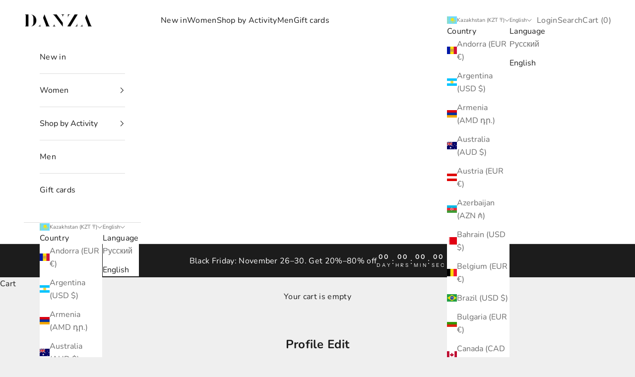

--- FILE ---
content_type: application/javascript
request_url: https://widget.gotolstoy.com/we/6280e9ca1/embed-widgets-loader.e277406c.js
body_size: 13936
content:
var ce=Object.defineProperty,le=Object.defineProperties;var ue=Object.getOwnPropertyDescriptors;var Lt=Object.getOwnPropertySymbols;var de=Object.prototype.hasOwnProperty,pe=Object.prototype.propertyIsEnumerable;var z=(t,e,o)=>e in t?ce(t,e,{enumerable:!0,configurable:!0,writable:!0,value:o}):t[e]=o,d=(t,e)=>{for(var o in e||(e={}))de.call(e,o)&&z(t,o,e[o]);if(Lt)for(var o of Lt(e))pe.call(e,o)&&z(t,o,e[o]);return t},C=(t,e)=>le(t,ue(e));var T=(t,e,o)=>(z(t,typeof e!="symbol"?e+"":e,o),o);var y=(t,e,o)=>new Promise((s,r)=>{var n=u=>{try{l(o.next(u))}catch(i){r(i)}},c=u=>{try{l(o.throw(u))}catch(i){r(i)}},l=u=>u.done?s(u.value):Promise.resolve(u.value).then(n,c);l((o=o.apply(t,e)).next())});const ye=function(){const e=typeof document!="undefined"&&document.createElement("link").relList;return e&&e.supports&&e.supports("modulepreload")?"modulepreload":"preload"}(),Ee=function(t){return"https://widget.gotolstoy.com/we/"+t},Rt={},S=function(e,o,s){if(!o||o.length===0)return e();const r=document.getElementsByTagName("link");return Promise.all(o.map(n=>{if(n=Ee(n),n in Rt)return;Rt[n]=!0;const c=n.endsWith(".css"),l=c?'[rel="stylesheet"]':"";if(!!s)for(let a=r.length-1;a>=0;a--){const p=r[a];if(p.href===n&&(!c||p.rel==="stylesheet"))return}else if(document.querySelector(`link[href="${n}"]${l}`))return;const i=document.createElement("link");if(i.rel=c?"stylesheet":ye,c||(i.as="script",i.crossOrigin=""),i.href=n,document.head.appendChild(i),c)return new Promise((a,p)=>{i.addEventListener("load",a),i.addEventListener("error",()=>p(new Error(`Unable to preload CSS for ${n}`)))})})).then(()=>e()).catch(n=>{const c=new Event("vite:preloadError",{cancelable:!0});if(c.payload=n,window.dispatchEvent(c),!c.defaultPrevented)throw n})},vt={static:"static",dynamic:"dynamic",hoverOver:"hoverOver"},rs={under:"under",over:"over"},Te={carousel:"tolstoy-carousel",carouselContainer:"tolstoy-carousel-container",title:"tolstoy-carousel-title",videoCarouselContainer:"tolstoy-video-carousel-container",previousButton:"tolstoy-previous-button",nextButton:"tolstoy-next-button",arrowsContainer:"tolstoy-carousel-arrows-container",videosContainer:"tolstoy-carousel-videos-container",videoContainer:"tolstoy-carousel-video-container",video:"tolstoy-carousel-video",image:"tolstoy-carousel-image",dotsContainer:"tolstoy-dots-container",dot:"tolstoy-dot",playButtonContainer:"tolstoy-play-button-container",controlsContainer:"tolstoy-carousel-controls-container",expandButton:"tolstoy-carousel-expand-button",muteButton:"tolstoy-carousel-mute-button",playButton:"tolstoy-carousel-play-button",tileContainer:"tolstoy-carousel-tile-container",tile:"tolstoy-carousel-tile",centerTile:"tolstoy-carousel-center-tile",tileNameContainer:"tolstoy-tile-name-container",tileNameText:"tolstoy-carousel-tile-name-text",arrowButtonContainer:"tolstoy-carousel-arrow-button-container",arrowButton:"tolstoy-carousel-arrow-button",tileNameHeightPlaceholder:"tolstoy-tile-name-height-placeholder",productTile:"tolstoy-product-tile",productContent:"tolstoy-product-content",productTileImage:"tolstoy-product-tile-image",productTileTitle:"tolstoy-product-tile-title",tileText:"tolstoy-tile-text",variantTile:"tolstoy-product-variant-tile",variantTileIcon:"tolstoy-product-variant-tile-icon",variantTileTitle:"tolstoy-product-variant-tile-title",productTilePrice:"tolstoy-product-tile-price",productTileSubtitle:"tolstoy-product-tile-subtitle",productTileButton:"tolstoy-product-tile-button",productTileArrow:"tolstoy-product-tile-arrow",productTileFallback:"tolstoy-product-tile-fallback",descriptionTile:"tolstoy-description-tile",descriptionTileContent:"tolstoy-description-tile-content",descriptionTileButton:"tolstoy-description-tile-button",progressBarContainer:"tolstoy-carousel-progress-bar-container",progressBar:"tolstoy-carousel-progress-bar"},is=6,as=2,cs=80,ls=.3,us=80,ds=12,ps=416,ys={DEFAULT:"default",SPOTLIGHT:"spotlight"},Es={product:"product",videoName:"videoName",none:"none"},Ts={shoppableVideoCarousel:"Shoppable Video Carousel",viewProduct:"View Product"},Ss={SCROLLS_CAROUSEL:"scrollsCarousel",SCROLLS_VIDEO:"scrollsVideo"},hs=3e3,Se={embed:"tolstoy-embed",iframe:"tolstoy-embed-iframe",videoPreview:"tolstoy-embed-video-preview",videoContainer:"tolstoy-embed-video-container",playButtonContainer:"tolstoy-embed-play-button-container",startText:"tolstoy-embed-start-text",startButtonContainer:"tolstoy-embed-start-button-container",startButton:"tolstoy-embed-start-button",embedContainer:"tolstoy-embed-container"},_s=9/16,he={story:"tolstoy-stories",storiesMainContainer:"tolstoy-stories-main-container",storiesContainer:"tolstoy-stories-container",tilesContainer:"tolstoy-stories-tiles-container",tileName:"tolstoy-stories-tile-name",storyTile:"tolstoy-stories-tile",storyImage:"tolstoy-stories-story-image",storyVideo:"tolstoy-stories-story-video",plusTile:"tolstoy-stories-plus-tile",storyName:"tolstoy-stories-story-name",titleContainer:"tolstoy-stories-title",plusTileContainer:"tolstoy-stories-plus-tile-container",previousButton:"tolstoy-stories-previous-button",nextButton:"tolstoy-stories-next-button",onYouButton:"tolstoy-stories-on-you-button",onlyOnYouButton:"tolstoy-stories-only-on-you-button",playButtonContainer:"tolstoy-stories-play-button-container"},_e=".0000000.jpg",ge=".avatar",gs=`${ge}${_e}`,fs={static:vt.static,dynamic:vt.dynamic},fe={responsive:"responsive",fixed:"fixed"},ms={below:"below",overlay:"overlay"},Is=fe.fixed,Os=8,ws=80,bs=8,Cs=240,As=200,me={tile:"tolstoy-tile",tileContainer:"tolstoy-tile-container",video:"tolstoy-tile-video",nativeCaptionsTrack:"tolstoy-tile-native-captions-track",customCaptionsTrack:"tolstoy-tile-custom-captions-track",imageOverlay:"tolstoy-tile-image-overlay",image:"tolstoy-tile-image",controlsOverlay:"tolstoy-tile-controls-overlay",controlsContainer:"tolstoy-tile-controls",playButtonOverlay:"tolstoy-tile-play-button-overlay",playButtonContainer:"tolstoy-tile-play-button-container",playButtonLabelContainer:"tolstoy-tile-play-button-label-container",playButtonLabel:"tolstoy-tile-play-button-label",timebarWrapper:"tolstoy-tile-timebar-wrapper",timebarContainer:"tolstoy-tile-timebar-container",timebar:"tolstoy-tile-timebar",timeIndicator:"tolstoy-tile-time-indicator",muteButton:"tolstoy-tile-mute-button",fullScreenButton:"tolstoy-tile-full-screen-button",togglesContainer:"tolstoy-tile-toggles",captionsButton:"tolstoy-tile-captions-button"},Ie={collectionTile:"tolstoy-collection-tile",collectionTileHoverWrapper:"tolstoy-collection-tile-hover-wrapper",video:"tolstoy-collection-tile-video",controlsContainer:"tolstoy-collection-tile-controls-container",playButton:"tolstoy-collection-tile-play-button",muteButton:"tolstoy-collection-tile-mute-button"},Oe={AUTOPLAY:"autoplay",CLICK:"click",HOVER:"hover"},we={CONSECUTIVELY:"consecutively",SIMULTANEOUSLY:"simultaneously"},Ps={LOOP:"loop",PLAY_ONCE:"playOnce"},be={PDP:"pdp",PLAY:"play"},Ls="data-tolstoy-collection-tile-key",Rs=10,vs={playMode:Oe.AUTOPLAY,playVideos:we.CONSECUTIVELY,autoplayDelay:1,minProductsBetweenVideos:2,mutedByDefault:!1,tileClickMode:be.PDP,shouldHideVideoWhenNotPlaying:!0,controls:{play:{enabled:!1,backgroundEnabled:!0,backgroundColor:"#0000004d",borderEnabled:!1,borderColor:"#ffffff",opacity:1},mute:{enabled:!1,backgroundEnabled:!0,backgroundColor:"#0000004d",borderEnabled:!1,borderColor:"#ffffff",opacity:1}}},Ce="tolstoy-collection-page-tile",Q="carousel",Ae="inTileCarousel",Us="bubble",Z="stories",tt="embed",Ns="onYou",et="tile",Ds="centeredModal",ot="collectionTile",$t="collectionPageTile",Ms={clickedX:"stopShowingWidgetToClickedX",viewed:"stopShowingWidgetToViewed"},Yt={[Q]:Te.carousel,[Z]:he.story,[tt]:Se.embed,[et]:me.tile,[ot]:Ie.collectionTile,[$t]:Ce},$s="siteActivity",Ys="pageVisit",ks={notAllowedError:"NotAllowedError",abortError:"AbortError"},Bs=1,A={shop:"shop",appKey:"app-key",productId:"product-id",shouldUseCache:"should-use-cache",cacheVersion:"cache-version"},it={tolstoyAutoOpen:"tolstoyAutoOpen",tolstoyAutoOpenOnYou:"autoOpenOnYou",tolstoyStartVideo:"tolstoyStartVideo",tolstoyMoneyFormat:"tolstoyMoneyFormat"},Vs="PRODUCT_ID",Fs={TOP:"top",BOTTOM:"bottom"},kt="https://api.gotolstoy.com",U="https://apilb.gotolstoy.com",K="https://cf-apilb.gotolstoy.com",Pe="https://player.gotolstoy.com",Le="https://play.gotolstoy.com/widget-v2/index.onyou-legacy-fullscreen.html",Ks="https://play.gotolstoy.com/hero",Re="widget.gotolstoy.com",xs="https://videos.gotolstoy.com",ve="https://api.gotolstoy.com/migrations/recreate-video",Ue="https://analytics-v2.gotolstoy.com/site-activity",at={TOLSTOY_HIDE_WIDGET_STORAGE_KEY:"tolstoy-hide-widget",TOLSTOY_SESSION_ID_KEY:"tolstoy-session-id",TOLSTOY_SESSION_UNIQUE_ID_KEY:"tolstoy-session-unique-id",TOLSTOY_PRODUCT_RECOMMENDATIONS:"tolstoy-product-recommendation",TOLSTOY_ANONYMOUS_ID:"tolstoy-anonymousId",TOLSTOY_REPLY:"tolstoy-reply",TOLSTOY_GROUP:"tolstoy-group",TOLSTOY_PUBLISH_ID:"tolstoy-publishId",TOLSTOY_ACTIVITY_KEY:"tolstoy-activity",TOLSTOY_NOT_VISIBLE_OPENED_PUBLISH_ID_KEY:"tolstoy-not-visible-opened-publish-id",TOLSTOY_INTERACTION_DATE:"tolstoy-interaction-date",IS_SHOPIFY_CART_ANONYMOUS_ID_SET_KEY:"tolstoy-is-shopify-cart-anonymous-id-set",TOLSTOY_COOKIE_POLICY:"tolstoy-cookie-policy",TOLSTOY_RECREATE_RESOLUTIONS_PREFIX:"tolstoy-recreate-resolutions",TOLSTOY_AB_TEST_GROUP:"tolstoy-ab-test-group"},x={accepted:"accepted",rejected:"rejected"},E={IDENTIFY_INFO_ID_KEY:"identifyInfoId",SESSION_COUNTER_KEY:"tolstoySessionCounter",LAST_SEEN_AT_KEY:"tolstoyLastSeenAtKey",FIRST_SEEN_AT_KEY:"tolstoyFirstSeenAtKey",TOLSTOY_VIEWERS_KEY:"tolstoyViewers",TOLSTOY_VIEWED_PRODUCTS:"tolstoyViewedProducts",CURRENT_CUSTOMER_EMAIL_KEY:"tolstoyCurrentCustomer",BUBBLE_TEXT_PREFIX:"bubbleText",NOTIFICATION_BADGE_PREFIX:"notificationBadge",RECREATE_NEW_RESOLUTION_PREFIX:"reCreateNewResolution"},V={TOLSTOY_INTERACTION:"_td_key_c",TOLSTOY_IS_ADDED_FROM_TOLSTOY_VARIANT_IDS:"_td_v_id"},{TOLSTOY_COOKIE_POLICY:Bt}=at;function F(){return"xxxxxxxx-xxxx-4xxx-yxxx-xxxxxxxxxxxx".replace(/[xy]/g,function(t){const e=Math.trunc(Math.random()*16);return(t==="x"?e:e&3|8).toString(16)})}function m(t){var e;try{return t()}catch(o){return(e=window.tolstoyCaptureError)==null||e.call(window,o),null}}function I(t){return m(()=>window.sessionStorage.getItem(t))}function _(t){return m(()=>localStorage.getItem(t))||I(t)}function Ne(t){return m(()=>{const e=document.cookie.split("; ").find(o=>o.startsWith(`${t}=`));return e?decodeURIComponent(e.split("=")[1]):null})}function P(t){return _(t)||I(t)||Ne(t)}function O(t,e,o=!1){m(()=>{if(!(W()===x.rejected&&!o))return window.sessionStorage.setItem(t,e)})}function h(t,e,o=!1){m(()=>{if(W()!==x.rejected)return localStorage.setItem(t,e);if(o)return window.sessionStorage.setItem(t,e)})}function w(t,e,o=!1){m(()=>{if(W()!==x.rejected)return localStorage.setItem(t,e);if(o)return window.sessionStorage.setItem(t,e)})}function De(t){return m(()=>window.sessionStorage.removeItem(t))}function Ws(t){return m(()=>{window.localStorage.removeItem(t),window.sessionStorage.removeItem(t),ct(t)})}const W=()=>P(Bt),Hs=t=>{w(Bt,t,!0)},Vt=t=>{if(!t)return null;const e=t.split(".").filter(Boolean),o=[2,3].filter(s=>e.length>=s).map(s=>e.slice(-s).join("."));for(const s of o){const r=`___domain_test_${F()}`,n=`${r}=1; path=/; SameSite=None; Secure; domain=.${s};`;document.cookie=n;const c=document.cookie.includes(`${r}=1`);if(document.cookie=`${r}=; path=/; domain=.${s}; expires=Thu, 01 Jan 1970 00:00:00 UTC;`,c)return s}return null},Ft=(t,e,o)=>{const s=window.location.hostname,r=o?`max-age=${o}; `:"",n=`${t}=${encodeURIComponent(e)}; path=/; ${r}Secure; SameSite=None;`,c=Vt(s);document.cookie=c?`${n}domain=.${c}; `:n},ct=t=>{const e=window.location.hostname,o=Vt(e),s="expires=Thu, 01 Jan 1970 00:00:00 UTC;";o&&(document.cookie=`${t}=; path=/; domain=.${o}; ${s}`),document.cookie=`${t}=; path=/; ${s}`},k=t=>[...Object.values(at),...Object.values(E)].some(o=>t.includes(o));function Gs(){const t=document.cookie.split("; ");for(const e of t){const[o]=e.split("=");k(o.trim())&&ct(o)}for(const e in localStorage)k(e)&&localStorage.removeItem(e);for(const e in sessionStorage)k(e)&&sessionStorage.removeItem(e)}const Me=()=>{const t=document.cookie.split("; ");for(const e of t){const[o]=e.split("=");k(o.trim())&&ct(o)}};Me();const js=t=>{var e;return t!=null&&t.length?`${(e=t[0])==null?void 0:e.toUpperCase()}${t==null?void 0:t.slice(1)}`:""},b=t=>{var o;if(!("URLSearchParams"in window))return null;try{return new URLSearchParams((o=window.location)==null?void 0:o.search).get(t)}catch(s){if(s)return null}},Xs=(t,e)=>Math.floor(Math.random()*(e-t+1))+t,Kt=()=>{const t=e=>{const o=Math.floor(Math.random()*16);return(e==="x"?o:o&3|8).toString(16)};return"xxxxxxxx-xxxx-4xxx-yxxx-xxxxxxxxxxxx".replace(/[xy]/g,t)},xt=()=>b("td")==="true",zs=(...t)=>{xt()&&console.log(...t)},$e=t=>{xt()&&console.error(t)},Ye=()=>/iPhone|iPad|iPod/.test(navigator.userAgent)||navigator.userAgent.includes("Mac")&&"ontouchend"in document,qs=()=>/android/i.test(navigator.userAgent),Js=()=>/firefox/i.test(navigator.userAgent),Qs=()=>Ye()||window.screen.width<=450||window.screen.height<=450,Zs=(t,e=300)=>{let o;return(...s)=>{clearTimeout(o),o=setTimeout(()=>{t(...s)},e)}},tn=(t=0)=>y(void 0,null,function*(){return new Promise(e=>{setTimeout(e,t)})}),en=(t,e=1)=>{const o=Number(t);return Number.isNaN(o)?0:Number.isInteger(o)?o:Number.parseFloat(o.toFixed(e))},on=t=>t.replace(/<[^>]*>?/gm,""),sn=t=>t==null,nn=t=>{const e=Math.floor(t/60),o=Math.floor(t%60);return`${e}:${o.toString().padStart(2,"0")}`},H=()=>{var e,o;return W()===x.rejected?!1:(o=(e=window.Shopify)==null?void 0:e.customerPrivacy)!=null&&o.currentVisitorConsent?window.Shopify.customerPrivacy.currentVisitorConsent().analytics!=="no":!0},ke=(t,e)=>{const o=t.src;return new URL(o).searchParams.get(e)},Be=(t,e)=>t.getAttribute(`data-${e}`),L=t=>{const e=document.querySelectorAll(`script[src*="${Re}"]`);for(const o of e){const s=Be(o,t)||ke(o,t);if(s)return s}},Ve=t=>{var o;const e=(o=t==null?void 0:t.dataset)==null?void 0:o.productId;return e==="{{ product.id }}"?null:e},Fe=()=>{const t=L(A.productId);if(t)return t;const{stories:e,carousel:o,embed:s,tile:r}=Yt,n=document.querySelectorAll(`.${e}, .${o}, .${s}, .${r}`);for(const c of n){const l=Ve(c);if(l)return l}},G=()=>{const t=L(A.shouldUseCache),e=L(A.shop);return t==="true"&&!(e==="rubkik.myshopify.com"||e==="rubkik-dev.myshopify.com")},g=()=>L(A.cacheVersion),Ke="www.",Wt=new RegExp("^((([A-Za-z]{3,9}:(?:\\/\\/)?)(?:[\\-;:&=\\+\\$,\\w]+@)?[A-Za-z0-9\\.\\-]+|(?:www\\.|[\\-;:&=\\+\\$,\\w]+@)[A-Za-z0-9\\.\\-]+)((?:\\/[\\+~%\\/\\.\\w\\-_]*)?\\??(?:[\\-\\+=&;%@\\.\\w_]*)#?(?:[\\.\\!\\/\\\\\\w]*))?)","i"),Ut=t=>t?!!Wt.test(t)||t.startsWith("tel:")||t.startsWith("mailto:")||t.startsWith("_self:"):!1,Nt=t=>{const e=t.replace(Ke,""),o=new URL(e);return`${o.origin}${o.pathname}${o.search}`},rn=(t,e)=>!Ut(t)||!Ut(e)?!1:Nt(t)===Nt(e),xe=()=>{const t=new URLSearchParams(window.location.search),e=new URLSearchParams;for(const[o,s]of t){const r=o.toLowerCase();o.length<50&&s.length<100&&(r.startsWith("custom_")||r.startsWith("utm_"))&&e.append(o,s)}return e},N=(t={})=>{const e=new URLSearchParams;for(const[o,s]of Object.entries(t))s!=null&&s!==""&&e.append(o,s);return e.toString()},an=t=>Wt.test(t),cn=t=>new URLSearchParams(window.location.search).get("tolstoy")===t,ln=()=>{try{const t=new URLSearchParams(window.location.search);return{tolstoy:t.get("tolstoy"),tolstoyOffsite:t.get("tolstoyOffsite")}}catch(t){return{tolstoy:null,tolstoyOffsite:null}}};let Y="";function j(){return window.tolstoyAppKey||Y?window.tolstoyAppKey||Y:(Y=L(A.appKey),Y)}const We=4e3;let Ht=!1;const st=[],He=()=>{for(;st.length>0;){const{eventFunction:t,args:e}=st.shift();t(...e)}};setTimeout(()=>{Ht=!0,He()},We);const lt=t=>(...e)=>{if(Ht)return t(...e);st.push({eventFunction:t,args:e})};function D(){var t;return L(A.shop)||((t=window.Shopify)==null?void 0:t.shop)||""}const M=()=>{var t;return(t=window.tolstoySettings)!=null&&t.shouldUseCache?K:U},Gt=()=>y(void 0,null,function*(){var l,u;const t=j(),e=D()||((l=window.Shopify)==null?void 0:l.shop),o=G(),s=g(),r=o?K:U;let n,c;window.widget_V1_AccountSettingsPromise=new Promise((i,a)=>{n=i,c=a});try{const i=new URL(`${r}/widgets/global-config/getWidgetGlobalConfig`);t&&i.searchParams.set("appKey",t),s&&i.searchParams.set("v",s),e&&i.searchParams.set("appUrl",e);const p=yield(yield fetch(i.toString())).json();return n(p),p}catch(i){c(i),(u=window.tolstoyCaptureError)==null||u.call(window,i,"Error loading account settings:")}}),Ge=o=>y(void 0,[o],function*({publishId:t,productId:e}){var i;const s=j(),r=g(),c=G()?K:U;if(window.tolstoyPreviewWidgetConfig)return window.tolstoyPreviewWidgetConfig;let l,u;window.widget_V1_WidgetConfigV2Promist=new Promise((a,p)=>{l=a,u=p});try{const a=new URL(`${c}/player-widget/config/getWidgetConfig`);r&&a.searchParams.set("v",r),s&&a.searchParams.set("appKey",s),t&&a.searchParams.set("publishId",t),e&&a.searchParams.set("productId",e);const f=yield(yield fetch(a.toString())).json();return window.tolstoyAppKey&&window.tolstoyAppKey.length>0&&f.appKey&&f.appKey.length>0&&f.appKey!==window.tolstoyAppKey?null:(l(f),f)}catch(a){u(a),(i=window.tolstoyCaptureError)==null||i.call(window,a,"Error loading config:")}}),je=o=>y(void 0,[o],function*({publishId:t,productId:e}){const s=j(),r=G(),n=g(),c=r?K:U;try{const l=new URL(`${c}/player-widget/config/getOffsiteWidgetConfig`);s&&l.searchParams.set("appKey",s),t&&l.searchParams.set("publishId",t),e&&l.searchParams.set("productId",e),n&&l.searchParams.set("v",n);const u=yield fetch(l.toString());if(!u.ok)return console.log("[Tolstoy] Offsite widget config not found for publishId:",t),null;const i=yield u.json();return window.tolstoyAppKey&&window.tolstoyAppKey.length>0&&i.appKey&&i.appKey.length>0&&i.appKey!==window.tolstoyAppKey?null:i}catch(l){return console.log("[Tolstoy] Error loading offsite widget config:",l),null}}),Xe=t=>y(void 0,null,function*(){var e;try{return H()?(yield fetch(`${kt}/identify/identify`,{method:"POST",body:JSON.stringify({data:t})})).json():void 0}catch(o){(e=window.tolstoyCaptureError)==null||e.call(window,o,"Error updating identification:")}}),ze=(t,e)=>y(void 0,null,function*(){var c;const o=Fe(),s=M(),r=g(),n=N({widgetType:e,productId:o,publishId:t,v:r});try{const u=yield(yield fetch(`${s}/settings/widget/by-publish-id?${n}`)).json();return window.tolstoyAppKey&&window.tolstoyAppKey.length>0&&u.appKey&&u.appKey.length>0&&u.appKey!==window.tolstoyAppKey?null:u}catch(l){(c=window.tolstoyCaptureError)==null||c.call(window,l,"Error loading config:")}}),qe=t=>y(void 0,null,function*(){var r;const e=M(),o=g(),s=N(C(d({},t),{url:`${window.location.origin}${window.location.pathname}`,v:o}));try{return(yield fetch(`${e}/settings/widget/by-product-url?${s}`)).json()}catch(n){(r=window.tolstoyCaptureError)==null||r.call(window,n,"Error getting product page config:")}}),Je=t=>y(void 0,null,function*(){var r;const e=M(),o=g(),s=N(C(d({},t),{v:o}));try{return(yield fetch(`${e}/settings/widget/by-product-id?${s}`)).json()}catch(n){(r=window.tolstoyCaptureError)==null||r.call(window,n,"Error getting product page config:")}}),Qe=(t,e)=>y(void 0,null,function*(){var n,c;const o=M(),s=g(),r=N({appKey:t,collectionId:e,v:s});try{const u=yield(yield fetch(`${o}/settings/widget/get-collection-tile-config?${r}`)).json();if(Array.isArray(u)&&u.some(i=>i.project&&i.collectionId)){const i=D()||((n=window.Shopify)==null?void 0:n.shop);return u.filter(a=>a.project.appUrl===i)}}catch(l){(c=window.tolstoyCaptureError)==null||c.call(window,l,"Error getting collection tile config:")}return[]}),Ze=t=>y(void 0,null,function*(){var o;const e=new URLSearchParams(t);try{return(yield fetch(`${U}/settings/bubble?${e.toString()}`)).json()}catch(s){(o=window.tolstoyCaptureError)==null||o.call(window,s,"Error getting bubble settings:")}}),to=(t,e)=>y(void 0,null,function*(){var n;const o=M(),s=g(),r=N({publishId:t,collectionId:e,v:s});try{return(yield fetch(`${o}/settings/collection-page-tile-config?${r}`)).json()}catch(c){(n=window.tolstoyCaptureError)==null||n.call(window,c,"Error getting collection page tile config:")}}),jt=t=>y(void 0,null,function*(){var e;if(window.location.origin!=={}.VITE_BASE_URL&&H())try{return yield fetch(`${kt}/events/event`,{method:"POST",headers:{Accept:"application/json","Content-Type":"application/json"},body:JSON.stringify(t)})}catch(o){(e=window.tolstoyCaptureError)==null||e.call(window,o,"Error sending page view:")}}),eo=lt(jt),oo=t=>y(void 0,null,function*(){var e;try{return yield fetch(`${ve}?publishId=${t}`)}catch(o){(e=window.tolstoyCaptureError)==null||e.call(window,o)}}),so=t=>{const e=t==null?void 0:t.siteActivity;return!e||e===""||Object.keys(e).length===0?!1:Object.values(e).some(o=>(o==null?void 0:o.totalTime)>0)},no=lt(t=>{var e;if(so(t)&&H())try{window.navigator.sendBeacon(Ue,JSON.stringify(t))}catch(o){const s="Error occurred in createSiteActivityEvent";console.error(s,o),(e=window.tolstoyCaptureError)==null||e.call(window,o,s)}}),ro=lt(t=>{}),un=Object.freeze(Object.defineProperty({__proto__:null,createPageVisitEvent:ro,createPlayerEvent:eo,createResolutions:oo,createSiteActivityEvent:no,getAccountSettings:Gt,getBubbleSettings:Ze,getCollectionPageTileConfig:to,getCollectionTileConfigs:Qe,getConfigByProductId:Je,getConfigByUrl:qe,getOffsiteWidgetConfig:je,getProjectConfig:ze,getWidgetConfigV2:Ge,postUserIdentification:Xe,sendEvent:jt},Symbol.toStringTag,{value:"Module"})),io="custom-blocks.tapcart.com",Xt=()=>{var t,e,o;return!!((t=window==null?void 0:window.Tapcart)!=null&&t.isInitialized||(o=(e=document.location)==null?void 0:e.host)!=null&&o.includes(io))},ao=()=>{var e,o,s;const t=(s=(o=(e=window==null?void 0:window.Tapcart)==null?void 0:e.variables)==null?void 0:o.device)==null?void 0:s.id;return t==null?void 0:t.toLowerCase()},dn=()=>{var t,e;return((e=(t=window==null?void 0:window.location)==null?void 0:t.hostname)==null?void 0:e.includes)&&window.location.hostname.includes("app.tapcart.com")},{TOLSTOY_HIDE_WIDGET_STORAGE_KEY:ut,TOLSTOY_SESSION_ID_KEY:dt,TOLSTOY_SESSION_UNIQUE_ID_KEY:zt,TOLSTOY_PRODUCT_RECOMMENDATIONS:co,TOLSTOY_ANONYMOUS_ID:qt,TOLSTOY_REPLY:lo,TOLSTOY_GROUP:pn,TOLSTOY_PUBLISH_ID:uo,TOLSTOY_ACTIVITY_KEY:X,TOLSTOY_NOT_VISIBLE_OPENED_PUBLISH_ID_KEY:Jt,TOLSTOY_INTERACTION_DATE:Dt,IS_SHOPIFY_CART_ANONYMOUS_ID_SET_KEY:Qt,TOLSTOY_RECREATE_RESOLUTIONS_PREFIX:yn,TOLSTOY_AB_TEST_GROUP:Zt}=at,te=60*60*24*30;function nt(t){return t?`${Dt}-${t}`:Dt}function po(){return P(qt)}function yo(t){!t||["undefined","false"].includes(t)||w(qt,t)}function rt(){let e=(Xt()?ao():null)||po()||F();return e==="false"&&(e=F()),yo(e),e}function En(t){w(uo,t,!0)}function ee(){return JSON.parse(I(X)||"{}")}function Tn({publishId:t,timeStamp:e,type:o,sessionId:s}){const r=ee()||{},n=r[t]||[];r[t]=[...n,{timeStamp:e,type:o,sessionId:s}],O(X,JSON.stringify(r),!0)}const Sn=({publishId:t,productId:e})=>{const o=Eo(),s=o[e]||[],r={interactionDate:new Date().toISOString(),publishId:t,productId:e};s.push(r),o[e]=s,To(o)},hn=()=>{O(X,"{}",!0)};function _n(t){w(lo,t)}function gn(){w(co,!0)}const q=()=>JSON.parse(_(E.TOLSTOY_VIEWERS_KEY)||"{}"),Eo=()=>JSON.parse(P(E.TOLSTOY_VIEWED_PRODUCTS)||"{}"),To=t=>{w(E.TOLSTOY_VIEWED_PRODUCTS,JSON.stringify(t))},J=t=>{h(E.TOLSTOY_VIEWERS_KEY,JSON.stringify(t))};function fn(t){return P(nt(t))||P(nt())}function mn(t){h(E.IDENTIFY_INFO_ID_KEY,t)}function In(){return _(E.IDENTIFY_INFO_ID_KEY)}function On(){localStorage.removeItem(E.IDENTIFY_INFO_ID_KEY)}const wn=t=>{h(E.SESSION_COUNTER_KEY,t)},bn=()=>Number(_(E.SESSION_COUNTER_KEY)),Cn=t=>{h(E.FIRST_SEEN_AT_KEY,t)},An=()=>_(E.FIRST_SEEN_AT_KEY);function Pn(t,e){const o=new Date().toISOString();w(nt(t),o),So(e)}const So=t=>{Ft(V.TOLSTOY_INTERACTION,JSON.stringify({anonymousId:rt(),appUrl:t}),te),h(V.TOLSTOY_INTERACTION,JSON.stringify({anonymousId:rt(),appUrl:t}),!0)},ho=()=>{const t=P(E.TOLSTOY_IS_ADDED_FROM_TOLSTOY_VARIANT_IDS);return JSON.parse(t||"[]")},Ln=t=>{try{const e=ho();e.includes(t)||e.push(`${t}`),h(V.TOLSTOY_IS_ADDED_FROM_TOLSTOY_VARIANT_IDS,JSON.stringify(e),!0),Ft(V.TOLSTOY_IS_ADDED_FROM_TOLSTOY_VARIANT_IDS,JSON.stringify(e),te)}catch(e){}},Rn=t=>I(`${ut}-${t}`),vn=t=>O(`${ut}-${t}`,"true",!0),Un=t=>window.sessionStorage.removeItem(`${ut}-${t}`),_o=()=>I(dt),Nn=t=>O(dt,t,!0),Dn=()=>De(dt),Mn=()=>{const t=I(zt);return t||go()},go=()=>{const t=F();return O(zt,t,!0),t},$n=()=>{const t=I(Jt);return!t||t==="null"?null:t},Yn=t=>O(Jt,t,!0),kn=(t,e)=>{const o=ee()||{},s=o[t]||[];if(!(s!=null&&s.length))return;const r=s[s.length-1];r.sessionId=e,O(X,JSON.stringify(o),!0)},Bn=()=>I(Qt),Vn=t=>O(Qt,t),Fn=(t,e)=>h(`${E.NOTIFICATION_BADGE_PREFIX}-${t}`,e,!0),Kn=t=>_(`${E.NOTIFICATION_BADGE_PREFIX}-${t}`),xn=(t,e,o)=>h(`${E.BUBBLE_TEXT_PREFIX}-${t}-${e}`,o,!0),Wn=(t,e)=>_(`${E.BUBBLE_TEXT_PREFIX}-${t}-${e}`),Hn=(t,e)=>h(`${E.RECREATE_NEW_RESOLUTION_PREFIX}-${t}`,e,!0),Gn=t=>_(`${E.RECREATE_NEW_RESOLUTION_PREFIX}-${t}`),jn=(t,e)=>h(`${Zt}-${t}`,e,!0),Xn=t=>_(`${Zt}-${t}`),fo={modalOpen:"tolstoyModalOpen",playerReady:"tolstoyPlayerReady",toggleFeedCloseButton:"toggleFeedCloseButton",showFeedProductModal:"showFeedProductModal",reportModalOpen:"tolstoyReportModalOpen",reportModalClose:"tolstoyReportModalClose",modalMessagingReady:"tolstoyModalMessagingReady",closePlayer:"tolstoyClosePlayer",userEmailUpdate:"tolstoyUserEmailUpdate"},mo={isRebuyAppInstalled:"tolstoyIsRebuyAppInstalled",openRebuyCart:"tolstoyOpenRebuyCart",rebuyCartShown:"rebuyCartShown",rebuyCartHidden:"rebuyCartHidden"},Io={openKendoModal:"tolstoyOpenKendoModal",changeZIndex:"tolstoyChangeZIndex"},Oo={isTapcart:"tolstoyIsTapcart",openTapcartProduct:"tolstoyOpenTapcartProduct"},wo={getProductsMetafields:"getProductsMetafields",returnProductsMetafields:"returnProductsMetafields"},bo={isAfterpayAppInstalled:"tolstoyIsAfterpayAppInstalled"},Co={productCardClick:"tolstoyProductCardClick"},Ao={spotlightCarouselQuickShopClick:"tolstoySpotlightCarouselQuickShopClick"},Po={externalEventSubscribed:"tolstoyExternalEventSubscribed",productCardClickSubscribed:"tolstoyProductCardClickSubscribed"},Lo={setAnonymousIdToCart:"tolstoySetAnonymousIdToCart",blockAnonymousIdToCart:"tolstoyBlockAnonymousIdToCart",addToCart:"tolstoyAddToCart",addToCartSuccess:"tolstoyAddToCartSuccess",addToCartError:"tolstoyAddToCartError",addToCartSoldOut:"tolstoyAddToCartSoldOut",addToCartDisableDefault:"tolstoyAddToCartDisableDefault",cartItemQuantityChange:"tolstoyCartItemQuantityChange",cartItemQuantityChangeSuccess:"tolstoyCartItemQuantityChangeSuccess",cartItemQuantityChangeError:"tolstoyCartItemQuantityChangeError",cartDataRequest:"tolstoyCartDataRequest",cartDataResponse:"tolstoyCartDataResponse"},Ro={loginWithMultipassUrlRequest:"tolstoyLoginWithMultipassUrl",loginWithMultipassUrlResponse:"tolstoyLoginWithMultipassUrlResponseMessage"},vo={productRecommendationsRequest:"tolstoyProductRecommendationsRequest",productRecommendationsResponse:"tolstoyProductRecommendationsResponse"},Uo={requestProductsUpdate:"tolstoyRequestProductsUpdate",productUpdateResponse:"tolstoyProductUpdateResponse",moveToUrl:"tolstoyMoveToUrl",isNonBaseCurrency:"tolstoyIsNonBaseCurrency"},No={urlChange:"urlChange",urlLocaleUpdate:"tolstoyUrlLocaleUpdate"},Do={openCommerceSettingsUpdate:"tolstoyOpenCommerceSettingsUpdate"},Mo=C(d(d(d(d(d(d(d(d(d(d(d(d(d(d(d({},fo),mo),Io),bo),wo),Co),Ao),Po),Oo),Lo),Ro),vo),Uo),No),Do),{acceptCookiePolicy:"acceptCookiePolicy",rejectCookiePolicy:"rejectCookiePolicy"});class $o{constructor(e){T(this,"postMessage",e=>{var o;(o=this.broadcaster)==null||o.postMessage(e)});T(this,"addEventListener",(...e)=>{var o;(o=this.receiver)==null||o.addEventListener(...e)});this.name=e||Kt();try{"BroadcastChannel"in self&&(this.broadcaster=new BroadcastChannel(this.name),this.receiver=new BroadcastChannel(this.name))}catch(o){console.error("self is not defined",o)}}}class Yo{constructor({shouldIncludeLogs:e=!1,shouldArchivePastEvents:o=!1}={}){T(this,"subscribeMultipleEvents",({eventNames:e,callback:o,shouldIncludePastEvents:s})=>{for(const r of e)this.subscribe({eventName:r,callback:o,shouldIncludePastEvents:s})});T(this,"unsubscribeMultipleEvents",({eventNames:e,callback:o})=>{for(const s of e)this.unsubscribe({eventName:s,callback:o})});this.broadcastHub=new $o,this.eventCallbacks={},this.pastEvents={},this.shouldIncludeLogs=e,this.shouldArchivePastEvents=o}logMessage(e){this.shouldIncludeLogs&&console.log(e)}throwError(e){if(this.shouldIncludeLogs)throw new Error(e)}archivePastEvent(e){if(!this.shouldArchivePastEvents)return;const{eventName:o}=e;this.pastEvents[o]||(this.pastEvents[o]=[]),this.pastEvents[o].push(e)}postMessage(e){this.archivePastEvent(e),this.broadcastHub.postMessage(e)}postPastEvents({eventName:e,callback:o}){if(this.pastEvents[e])for(const s of this.pastEvents[e])o({data:C(d({},s),{isPastEvent:!0})})}subscribe({eventName:e,callback:o,shouldIncludePastEvents:s}){if(this.eventCallbacks[e]||(this.eventCallbacks[e]=new Set),this.eventCallbacks[e].has(o)){this.throwError(`Already subscribed to event ${e} with this callback`);return}this.eventCallbacks[e].add(o),s&&this.postPastEvents({eventName:e,callback:o})}unsubscribe({eventName:e,callback:o}){if(!this.eventCallbacks[e]){this.throwError(`Not subscribed to event ${e}`);return}if(!this.eventCallbacks[e].has(o)){this.throwError("Callback is not subscribed");return}if(!this.eventCallbacks[e].delete(o)){this.logMessage(`Not subscribed to event ${e} with this callback`);return}this.logMessage(`Unsubscribed from event ${e}`)}initListener(e){this.broadcastHub.addEventListener("message",e)}}class R extends Yo{constructor(){if(R.instance)return R.instance;super({shouldArchivePastEvents:!0});T(this,"eventHandler",o=>{const{data:s={}}=o,{eventName:r}=s;if(this.eventCallbacks[r])for(const n of this.eventCallbacks[r])n(o)});T(this,"postMessage",o=>{const s=o.transmissionId||Kt();return super.postMessage(C(d({},o),{transmissionId:s})),s});T(this,"init",()=>{this.initListener(this.eventHandler)});R.instance=this}}const oe=new R;Object.freeze(oe);const se=({tagName:t,src:e,container:o,attributes:s,style:r,styleString:n,classNames:c,eventListeners:l})=>{const u=document.createElement(t);if(l)for(const[i,a]of Object.entries(l))u.addEventListener(i,a);if(e&&(u.src=e),s)for(const[i,a]of Object.entries(s))u.setAttribute(i,a);if(n&&(u.style.cssText=n),r)for(const[i,a]of Object.entries(r))u.style[i]=a;return c&&u.classList.add(...c),o&&o.append(u),u},zn=({src:t,container:e,attributes:o})=>se({tagName:"script",src:t,container:e,attributes:o}),qn=({src:t,container:e,attributes:o,style:s})=>se({tagName:"iframe",src:t,container:e,attributes:o,style:s}),ko=({callback:t,classNames:e})=>{const o=i=>e.some(a=>i.getElementsByClassName(a).length>0),s=i=>e.includes(i),r=i=>[...i.classList].some(s),n=i=>i.classList?r(i)||o(i):!1,c=i=>i.type!=="childList"||i.addedNodes.length===0?!1:[...i.addedNodes].some(n),l=i=>{i.some(c)&&t()};new window.MutationObserver(l).observe(document.body,{subtree:!0,childList:!0})},Bo=({callback:t})=>{window.addEventListener("DOMContentLoaded",t),window.addEventListener("load",t)},Vo=({callback:t,classNames:e})=>{Bo({callback:t}),"MutationObserver"in window&&ko({callback:t,classNames:e})},Jn=({video:t,onError:e})=>{var n;if(!t)return Promise.reject(new Error("No video element"));const o=/iPad|iPhone|iPod/.test(navigator.userAgent),s=Number.parseFloat(((n=navigator.userAgent.match(/OS (\d+)_/))==null?void 0:n[1])||"0");return o&&s>=18&&t.readyState<1&&t.load(),t.play().catch(c=>{throw console.warn("Video play failed:",c),e&&e(c),c})},Qn=t=>{const e=document.createElement("div");return e.innerHTML=t.trim(),e.firstChild},Fo=(t,e)=>`${t}-${e}`,Ko=(t,e)=>`[data-tolstoy-element="${Fo(t,e)}"]`,Zn=(t,e)=>window.document.querySelector(Ko(t,e)),tr=(t,e)=>`[${t}="${e}"]`,er=(t,e)=>window.document.querySelector(`[${t}="${e}"]`),ne="widget-loading",or="widget-onyou",sr="widget-onyou-enableAllPages",xo="widget-video-fallback",nr="carousel-show-dots",rr="carousel-videos",ir="hide-spotlight-plus-button",ar="app-use-creator-profile",cr="block-shopify-add-to-cart-attribute",lr="shopify-price-formatting",ur="stories-search-bar-customization",pt=({config:t,featureKey:e})=>{var o;return(o=t==null?void 0:t.featureSettings)==null?void 0:o[e]},dr=({config:t,featureKey:e})=>{var o;return!!((o=t==null?void 0:t.featureSettings)!=null&&o[e])},pr=(t={})=>{const e=pt({config:t,featureKey:ne});return e==null?void 0:e.playerLazy},re=(t={})=>{const e=pt({config:t,featureKey:ne});return e==null?void 0:e.playerOrigin},yr=(t={})=>{const e=pt({config:t,featureKey:xo});return e==null?void 0:e.dontUseFallback};class Wo{addHours(e,o=new Date){return o.setTime(o.getTime()+e*60*60*1e3),o}getTolstoyViewers(){const e=q();for(const[s,r]of Object.entries(e)){const n=r.restrictionLimits;!n||!(n!=null&&n.time&&new Date(n==null?void 0:n.time)<=new Date)||delete e[s].restrictionLimits}const o=JSON.stringify(e);return J(e),o}updateRestrictions(e,o){var c;const s=q(),r=(c=s[o])==null?void 0:c.restrictionLimits;if(!r||(r==null?void 0:r.type)!==e)return;const n=r[e];r[e]=n?n+1:1,r.limit&&r.clickLimit===r[e]&&(r.time=this.addHours(r==null?void 0:r.limit)),s[o].restrictionLimits=r,J(s)}updateRules(e){const o=(e==null?void 0:e.publishId)||void 0,s=e==null?void 0:e.limit,r=q();let n=r[o];const c=n==null?void 0:n.restrictionLimits;n?n.impressionCount+=1:n={impressionCount:1,playCount:0};let l=r.undefined;if(l?l.impressionCount+=1:l={impressionCount:1,playCount:0},s){let u={limit:Number(s.timeLimit),type:s.type,clickLimit:Number(s.clickLimit)};c&&(u=d(d({},c),u)),n.restrictionLimits=u}else c&&(n.restrictionLimits=null);r[o]=n,r.undefined=l,J(r)}}const Ho="player-version",Go=(t,e,o)=>{if(o)return`${Le}`;const s=re(t);if(s){const n=b("td"),c=ie(t);return n&&c?s.replace("2.0.0","2.0.0-ls"):c?s.replace("2.0.0","2.0.0-l"):n?s.replace("2.0.0","2.0.0-s"):s}let r=`${Pe}`;return e&&(r+="/feed"),t.publishId&&(r+=`/${t.publishId}`),r},Mt=()=>{var t;return!!(window.Shopify&&((t=window.Shopify)!=null&&t.routes))},ie=t=>t.playerLazy||b("pl"),jo=t=>{var e,o;return(o=(e=t==null?void 0:t.featureSettings)==null?void 0:e[Ho])==null?void 0:o.version},Xo=t=>{var e;return(e=t==null?void 0:t.carouselEmbed)!=null&&e.carouselPlayInTileFirst?Ae:""},zo=()=>{var t,e,o,s;return((t=window._st)==null?void 0:t.cid)||((s=(o=(e=window.ShopifyAnalytics)==null?void 0:e.meta)==null?void 0:o.page)==null?void 0:s.customerId)||""},qo=()=>new URLSearchParams(window.location.search).get("authToken"),Jo=()=>{var t;return((t=window.tolstoyUserInfo)==null?void 0:t.email)||window.tolstoyUser},Qo=()=>b(it.tolstoyAutoOpen)||window.tolstoyAutoOpen,Er=()=>b(it.tolstoyAutoOpenOnYou)||window.tolstoyAutoOpenOnYou,Tr=()=>b(it.tolstoyStartVideo)||window.tolstoyStartVideo,Zo=()=>{const t=window.tolstoyMoneyFormat;return t?encodeURIComponent(t):""},ts=({data:t,onYouMode:e})=>{var a;const o=D(),{productId:s}=t,r=`${window.location.origin}${window.location.pathname}`,n=window.location.href,c=localStorage.getItem("tolstoy-anonymousId"),l=Array.from(document.querySelectorAll("div")||{}).find(p=>p.textContent.trim()==="Size & Fit"),u=Array.from(((a=l==null?void 0:l.nextElementSibling)==null?void 0:a.childNodes)||{}).filter(p=>p.nodeType===Node.TEXT_NODE).map(p=>p.textContent.trim()).join(" "),i=new URLSearchParams;return i.append("appUrl",o),i.append("productId",s),i.append("url",r),i.append("urlWithQueryParams",n),i.append("isTolstoyStories","true"),c&&i.append("tolstoyAnonymousId",c),u&&i.append("productFitDetails",u),e&&i.append("mode",e),i.toString().split("&")},es=({data:t,isFeed:e,isOnYou:o,email:s,isDynamic:r,modalId:n,tolstoyStartVideo:c,onYouMode:l})=>{var mt,It,Ot,wt,bt,Ct,At,Pt;if(o)return ts({data:t,onYouMode:l});const u=re(t),a=[`url=${`${window.location.origin}${window.location.pathname}`.slice(0,1999)}`,`modalId=${n}`];t.publishId&&a.push(`publishId=${t.publishId}`);const p=qo();p&&a.push(`authToken=${p}`);const f=s||Jo();f&&a.push(`email=${encodeURIComponent(f)}`),t.productId&&a.push(`productId=${t.productId}`),t.currentProductDbId&&a.push(`currentPageDbProductId=${t.currentProductDbId}`);const yt=D(),ae=!!(Mt()&&yt);if(a.push("host",`safari=${!!(window!=null&&window.safari)}`,`dontDownload=${!!t.dontDownload}`,`playerType=${t.playerType}`,`isShopifyStore=${ae}`,`shopifyStoreUrl=${yt}`,`ai=${rt()}`),Mt()){const $=(It=(mt=window.Shopify)==null?void 0:mt.routes)==null?void 0:It.root;$&&a.push(`shopifyRootRoute=${$}`)}if((Ot=window.tolstoyUserInfo)!=null&&Ot.name&&a.push(`name=${encodeURIComponent(window.tolstoyUserInfo.name)}`),(wt=window.tolstoyUserInfo)!=null&&wt.phone&&a.push(`phone=${encodeURIComponent(window.tolstoyUserInfo.phone)}`),window.tolstoyMoneyFormat){const $=Zo();a.push(`tolstoyMoneyFormat=${$}`)}c&&a.push(`tolstoyStartVideo=${c}`),t.testGroup&&a.push(`group=${t.testGroup}`),t.sneakpeek&&a.push("sneakpeek"),t.sneakpeek_hidden&&a.push("sneakpeek_hidden"),t.token&&a.push(`token=${t.token}`),t.gclid&&a.push(`gclid=${t.gclid}`),t.widgetDelay&&a.push("delay"),t.isShoppable===!1&&a.push(`isShoppable=${t.isShoppable}`),t.appKey&&a.push(`appKey=${t.appKey}`),t.filters&&a.push("isPlatformPlayer=true"),t.isOffsite&&a.push("isOffsite=true");const Et=t.si||_o();Et&&a.push(`si=${Et}`);const Tt=b("td");Tt&&a.push(`td=${Tt}`);const St=ie(t);St&&a.push(`pl=${St}`);const ht=jo(t);ht&&a.push(`pv=${ht}`);const _t=Xo(t);_t&&a.push(`playerVariant=${_t}`),r&&a.push("isDynamic=true");const gt=zo();gt&&a.push(`customerId=${gt}`);const ft=xe();return ft.size>0&&a.push(ft.toString()),Xt()&&a.push("isTapcart=true"),u&&e&&a.push("isFeed=true"),(bt=window.tolstoySettings)!=null&&bt.shouldUseCache&&a.push(`shouldUseCache=${(Ct=window.tolstoySettings)==null?void 0:Ct.shouldUseCache}`),(At=window.tolstoySettings)!=null&&At.cacheVersion&&a.push(`cacheVersion=${(Pt=window.tolstoySettings)==null?void 0:Pt.cacheVersion}`),H()||a.push("userConsent=false"),a},Sr=({data:t,isFeed:e,isOnYou:o,email:s,isDynamic:r,modalId:n,tolstoyStartVideo:c,onYouMode:l})=>{const u=Go(t,e,o),i=es({data:t,isFeed:e,isOnYou:o,email:s,isDynamic:r,modalId:n,tolstoyStartVideo:c,onYouMode:l});return`${u}?${i.join("&")}`};class v{constructor(){var e;if(v.instance)return v.instance;v.instance=this,this.appKey=j(),this.shop=D()||((e=window.Shopify)==null?void 0:e.shop),this.accountSettings=null,this.rules=new Wo,this.shouldUseCache=null,this.cacheVersion=null,this.hasLiveBubble=null}init(){return y(this,null,function*(){var e,o,s,r,n;if(!(!this.appKey&&!this.shop)){if(this.accountSettings)return this.accountSettings;try{this.accountSettings=yield Gt(),(e=this.accountSettings)!=null&&e.appKey&&!window.tolstoyAppKey&&(window.tolstoyAppKey=this.accountSettings.appKey,this.appKey=this.accountSettings.appKey),this.rules.updateRules(this.accountSettings),(((o=this.accountSettings)==null?void 0:o.shouldUseCache)||G())&&(window.tolstoySettings=window.tolstoySettings||{},window.tolstoySettings.shouldUseCache=!0);const l=((s=this.accountSettings)==null?void 0:s.cacheVersion)||g();return l&&(window.tolstoySettings=window.tolstoySettings||{},window.tolstoySettings.cacheVersion=l),window.tolstoySettings.hasLiveShopAssistant=(r=this.accountSettings)==null?void 0:r.hasLiveShopAssistant,this.hasLiveBubble=((n=this.accountSettings)==null?void 0:n.hasLiveBubble)||!!window.tolstoyWidgetId||Qo(),this.accountSettings}catch(c){return $e("Error loading account settings"),null}}})}}const B=new v,hr=Object.freeze(Object.defineProperty({__proto__:null,default:B},Symbol.toStringTag,{value:"Module"}));class os{constructor(){T(this,"loadEmbedWidgets",()=>y(this,null,function*(){const e=Object.entries(this.embedWidgetsMap).map(l=>y(this,[l],function*([o,{embedWidget:s,loaded:r,loading:n,migrated:c}]){if(!c&&s.shouldLoad()){if(n){setTimeout(()=>this.loadEmbedWidgets(),2e3);return}!r&&(yield this.loadEmbedWidget({embedWidgetName:o,embedWidget:s})).migrated||(yield s.init())}}));yield Promise.all(e)}));T(this,"handleUrlChange",()=>{for(const e of Object.keys(this.embedWidgetsMap))this.embedWidgetsMap[e].loaded=!1,this.embedWidgetsMap[e].migrated=!1;this.loadEmbedWidgets()});this.domUpdatesListenerInitialized=!1,this.widgets=[],this.embedWidgetsMap={}}init(){return y(this,null,function*(){const e=[],o=[Q,Z,tt,et,ot];for(const s of o){const r=Yt[s],{default:n}=yield S(()=>import("./embed-widgets.dd373557.js"),[]),c=new n({name:s,elementClassname:r});this.embedWidgetsMap[s]={embedWidget:c,loaded:!1,migrated:!1},e.push(r)}this.registerDomUpdatesListenerIfNeeded(e),this.subscribeToUrlChange(),yield this.loadEmbedWidgets()})}loadEmbedWidget(s){return y(this,arguments,function*({embedWidgetName:e,embedWidget:o}){var l,u;this.embedWidgetsMap[e].loading=!0;let r;const n=(u=(l=B==null?void 0:B.accountSettings)==null?void 0:l.usePlatformWidget)!=null?u:!1;switch(e){case Q:{r=yield n!=null&&n.carousel||n!=null&&n.spotlight?S(()=>import("./carousel-loader.c857e6a5.js").then(i=>i.g),[]):S(()=>import("./carousel-loader.31b5b441.js"),[]);break}case Z:{r=yield n!=null&&n.stories?S(()=>import("./story.5bf8b6f0.js"),["6280e9ca1/modal.eb93a2a4.css","6280e9ca1/story.28102514.css"]):S(()=>import("./story.8c13e9ca.js"),["6280e9ca1/modal.eb93a2a4.css","6280e9ca1/story.28102514.css"]);break}case tt:{r=yield S(()=>import("./embed.cf752354.js"),["6280e9ca1/modal.eb93a2a4.css","6280e9ca1/embed.550ffe5d.css"]);break}case et:{if((n==null?void 0:n["tile-embed"])&&o.loadMigratedWidgets())return this.embedWidgetsMap[e].loaded=!0,this.embedWidgetsMap[e].loading=!1,this.embedWidgetsMap[e].migrated=!0,{migrated:!0};r=yield S(()=>import("./tile.5610fb49.js"),["6280e9ca1/tile.90f62607.css"]);break}case ot:{r=yield S(()=>import("./collection-tile-controller.9bd0039a.js"),["6280e9ca1/collection-tile-controller.af177681.css"]);break}case $t:{r=yield S(()=>import("./collection-page-tile-controller.f2350916.js"),["6280e9ca1/collection-page-tile-controller.5d04a287.css"]);break}}o.setComponent(r.default);const{commonLoader:c}=yield S(()=>import("./floating-widget-loader.e341400c.js").then(i=>i.C),[]);return yield c(),this.embedWidgetsMap[e].loaded=!0,this.embedWidgetsMap[e].loading=!1,{migrated:!1}})}registerDomUpdatesListenerIfNeeded(e){if(this.domUpdatesListenerInitialized)return;Vo({classNames:e,callback:()=>this.loadEmbedWidgets()}),this.domUpdatesListenerInitialized=!0}subscribeToUrlChange(){oe.subscribe({eventName:Mo.urlChange,callback:this.handleUrlChange})}}const _r=Object.freeze(Object.defineProperty({__proto__:null,default:os},Symbol.toStringTag,{value:"Module"}));export{eo as $,bn as A,wn as B,Ds as C,An as D,Yo as E,Cn as F,Us as G,gn as H,Mo as I,_n as J,B as K,In as L,Ze as M,ln as N,je as O,Ys as P,Ln as Q,Wo as R,$s as S,Bs as T,Bn as U,Vn as V,fn as W,sn as X,zs as Y,ao as Z,S as _,Yn as a,F as a$,Xt as a0,Gs as a1,Hs as a2,Ws as a3,x as a4,at as a5,Vo as a6,dn as a7,b as a8,zn as a9,Tr as aA,Xs as aB,Pe as aC,Zo as aD,Ve as aE,Ge as aF,Q as aG,ys as aH,vt as aI,or as aJ,sr as aK,ur as aL,Z as aM,pt as aN,ne as aO,Ye as aP,Jn as aQ,ks as aR,ps as aS,dr as aT,Vs as aU,Je as aV,qe as aW,cr as aX,Qn as aY,Xn as aZ,jn as a_,Re as aa,Ce as ab,L as ac,ot as ad,Ie as ae,Oe as af,vs as ag,Rs as ah,ze as ai,Kn as aj,Wn as ak,pr as al,q as am,J as an,Ms as ao,xn as ap,Fn as aq,vn as ar,Un as as,yr as at,xs as au,Kt as av,rn as aw,se as ax,qn as ay,zo as az,$n as b,hs as b$,jt as b0,Qo as b1,Er as b2,Ns as b3,tt as b4,Jo as b5,Sr as b6,cn as b7,Dn as b8,Gn as b9,Ps as bA,we as bB,be as bC,Qs as bD,Ks as bE,$t as bF,to as bG,ds as bH,Te as bI,rs as bJ,us as bK,nr as bL,rr as bM,Fs as bN,_s as bO,Ae as bP,Fo as bQ,Zn as bR,lr as bS,tn as bT,Ko as bU,tr as bV,er as bW,ir as bX,ar as bY,as as bZ,is as b_,oo as ba,Hn as bb,an as bc,Mt as bd,on as be,he as bf,ws as bg,fs as bh,fe as bi,As as bj,_e as bk,gs as bl,Cs as bm,Is as bn,Os as bo,bs as bp,ms as bq,Se as br,me as bs,en as bt,Zs as bu,qs as bv,Js as bw,et as bx,nn as by,Ls as bz,_o as c,Ss as c0,ls as c1,cs as c2,Es as c3,Ts as c4,un as c5,hr as c6,_r as c7,Tn as d,Fe as e,Mn as f,j as g,rt as h,oe as i,D as j,ro as k,ee as l,no as m,hn as n,En as o,Xe as p,Pn as q,On as r,mn as s,Nn as t,js as u,H as v,kn as w,$e as x,Sn as y,Rn as z};


--- FILE ---
content_type: text/json
request_url: https://conf.config-security.com/model
body_size: 87
content:
{"title":"recommendation AI model (keras)","structure":"release_id=0x55:7f:47:68:35:2a:36:2d:58:4a:4e:2a:31:2e:63:51:7d:58:42:45:5f:49:5a:3a:52:55:65:76:78;keras;k215l8rlsbm3ubktuykosdzilr4r58mmleuxlzzlv15xq45ypiv8zx9yjtjcc01gf1f8vu33","weights":"../weights/557f4768.h5","biases":"../biases/557f4768.h5"}